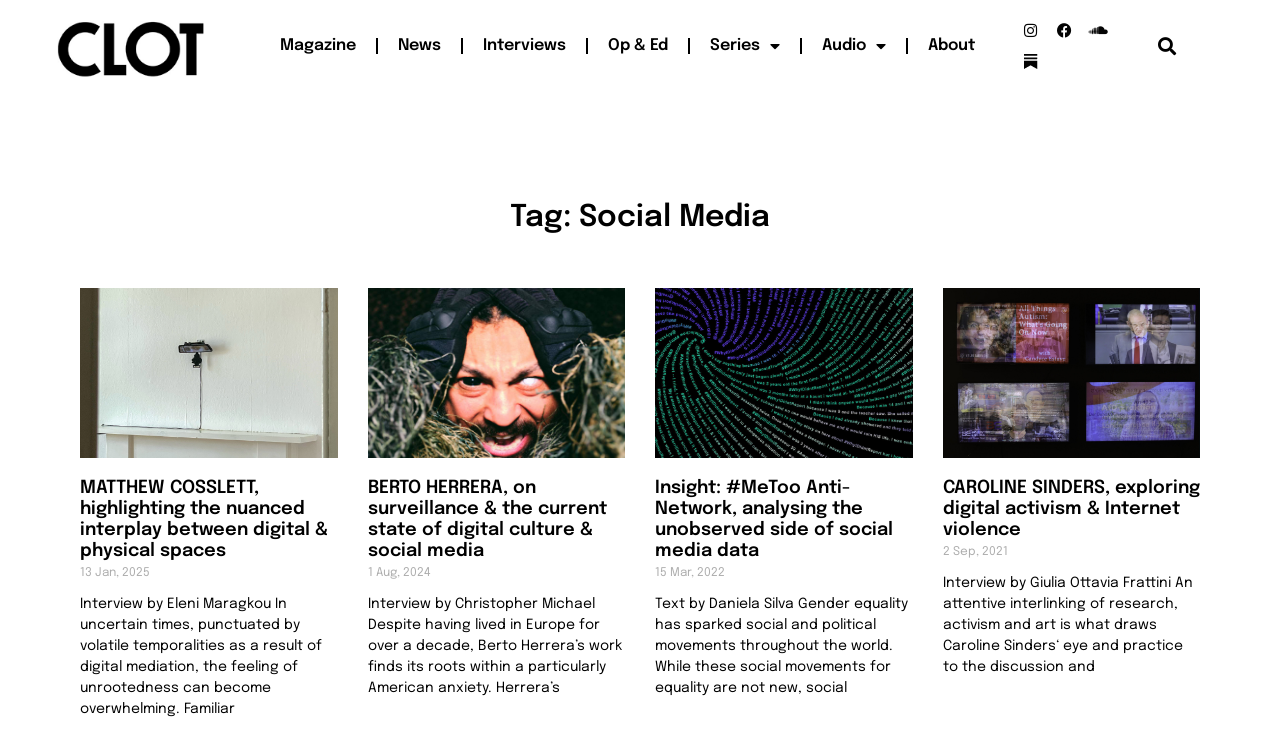

--- FILE ---
content_type: text/html; charset=UTF-8
request_url: https://clotmag.com/tag/social-media
body_size: 14640
content:
<!doctype html>
<html dir="ltr" lang="en-GB" prefix="og: https://ogp.me/ns#">
<head>
	<meta charset="UTF-8">
	<meta name="viewport" content="width=device-width, initial-scale=1">
	<link rel="profile" href="https://gmpg.org/xfn/11">
	<title>Social Media | CLOT Magazine</title>
	<style>img:is([sizes="auto" i], [sizes^="auto," i]) { contain-intrinsic-size: 3000px 1500px }</style>
	
		<!-- All in One SEO 4.9.2 - aioseo.com -->
	<meta name="robots" content="max-image-preview:large" />
	<meta name="google-site-verification" content="e9H7n-AyWhqifBuyIyC9vm8Pcv19O0IbkuiG7b1eGak" />
	<meta name="keywords" content="interview,silvia iacovcich,sound,visual,zimoun,russia,constructivism,contemporary,sculpture,scifi,st petersburg,lee bul,manege,design,fashion,digital,insight,creation" />
	<link rel="canonical" href="https://clotmag.com/tag/social-media" />
	<meta name="generator" content="All in One SEO (AIOSEO) 4.9.2" />
		<script type="application/ld+json" class="aioseo-schema">
			{"@context":"https:\/\/schema.org","@graph":[{"@type":"BreadcrumbList","@id":"https:\/\/clotmag.com\/tag\/social-media#breadcrumblist","itemListElement":[{"@type":"ListItem","@id":"https:\/\/clotmag.com#listItem","position":1,"name":"Home","item":"https:\/\/clotmag.com","nextItem":{"@type":"ListItem","@id":"https:\/\/clotmag.com\/tag\/social-media#listItem","name":"Social Media"}},{"@type":"ListItem","@id":"https:\/\/clotmag.com\/tag\/social-media#listItem","position":2,"name":"Social Media","previousItem":{"@type":"ListItem","@id":"https:\/\/clotmag.com#listItem","name":"Home"}}]},{"@type":"CollectionPage","@id":"https:\/\/clotmag.com\/tag\/social-media#collectionpage","url":"https:\/\/clotmag.com\/tag\/social-media","name":"Social Media | CLOT Magazine","inLanguage":"en-GB","isPartOf":{"@id":"https:\/\/clotmag.com\/#website"},"breadcrumb":{"@id":"https:\/\/clotmag.com\/tag\/social-media#breadcrumblist"}},{"@type":"Organization","@id":"https:\/\/clotmag.com\/#organization","name":"CLOT Magazine","description":"An online publishing platform dedicated to the most experimental art forms","url":"https:\/\/clotmag.com\/","logo":{"@type":"ImageObject","url":"https:\/\/www.clotmag.com\/wp-content\/uploads\/2022\/04\/1.Black_LOGO-CLOT-VIDEO-FINAL-copy.png","@id":"https:\/\/clotmag.com\/tag\/social-media\/#organizationLogo"},"image":{"@id":"https:\/\/clotmag.com\/tag\/social-media\/#organizationLogo"},"sameAs":["https:\/\/twitter.com\/ClotMagazine","https:\/\/www.instagram.com\/clotmagazine","https:\/\/www.youtube.com\/channel\/UCAn9rhMGQSbQcUTVFb_1nCQ","https:\/\/soundcloud.com\/clot-magazine"]},{"@type":"WebSite","@id":"https:\/\/clotmag.com\/#website","url":"https:\/\/clotmag.com\/","name":"CLOT Magazine","description":"An online publishing platform dedicated to the most experimental art forms","inLanguage":"en-GB","publisher":{"@id":"https:\/\/clotmag.com\/#organization"}}]}
		</script>
		<!-- All in One SEO -->

<link rel='dns-prefetch' href='//www.googletagmanager.com' />
<link rel="alternate" type="application/rss+xml" title="CLOT Magazine &raquo; Feed" href="https://clotmag.com/feed" />
<link rel="alternate" type="application/rss+xml" title="CLOT Magazine &raquo; Comments Feed" href="https://clotmag.com/comments/feed" />
<link rel="alternate" type="application/rss+xml" title="CLOT Magazine &raquo; Social Media Tag Feed" href="https://clotmag.com/tag/social-media/feed" />
<script>
window._wpemojiSettings = {"baseUrl":"https:\/\/s.w.org\/images\/core\/emoji\/16.0.1\/72x72\/","ext":".png","svgUrl":"https:\/\/s.w.org\/images\/core\/emoji\/16.0.1\/svg\/","svgExt":".svg","source":{"concatemoji":"https:\/\/clotmag.com\/wp-includes\/js\/wp-emoji-release.min.js?ver=108202bbd06aa5e2719fc9f718cb70c0"}};
/*! This file is auto-generated */
!function(s,n){var o,i,e;function c(e){try{var t={supportTests:e,timestamp:(new Date).valueOf()};sessionStorage.setItem(o,JSON.stringify(t))}catch(e){}}function p(e,t,n){e.clearRect(0,0,e.canvas.width,e.canvas.height),e.fillText(t,0,0);var t=new Uint32Array(e.getImageData(0,0,e.canvas.width,e.canvas.height).data),a=(e.clearRect(0,0,e.canvas.width,e.canvas.height),e.fillText(n,0,0),new Uint32Array(e.getImageData(0,0,e.canvas.width,e.canvas.height).data));return t.every(function(e,t){return e===a[t]})}function u(e,t){e.clearRect(0,0,e.canvas.width,e.canvas.height),e.fillText(t,0,0);for(var n=e.getImageData(16,16,1,1),a=0;a<n.data.length;a++)if(0!==n.data[a])return!1;return!0}function f(e,t,n,a){switch(t){case"flag":return n(e,"\ud83c\udff3\ufe0f\u200d\u26a7\ufe0f","\ud83c\udff3\ufe0f\u200b\u26a7\ufe0f")?!1:!n(e,"\ud83c\udde8\ud83c\uddf6","\ud83c\udde8\u200b\ud83c\uddf6")&&!n(e,"\ud83c\udff4\udb40\udc67\udb40\udc62\udb40\udc65\udb40\udc6e\udb40\udc67\udb40\udc7f","\ud83c\udff4\u200b\udb40\udc67\u200b\udb40\udc62\u200b\udb40\udc65\u200b\udb40\udc6e\u200b\udb40\udc67\u200b\udb40\udc7f");case"emoji":return!a(e,"\ud83e\udedf")}return!1}function g(e,t,n,a){var r="undefined"!=typeof WorkerGlobalScope&&self instanceof WorkerGlobalScope?new OffscreenCanvas(300,150):s.createElement("canvas"),o=r.getContext("2d",{willReadFrequently:!0}),i=(o.textBaseline="top",o.font="600 32px Arial",{});return e.forEach(function(e){i[e]=t(o,e,n,a)}),i}function t(e){var t=s.createElement("script");t.src=e,t.defer=!0,s.head.appendChild(t)}"undefined"!=typeof Promise&&(o="wpEmojiSettingsSupports",i=["flag","emoji"],n.supports={everything:!0,everythingExceptFlag:!0},e=new Promise(function(e){s.addEventListener("DOMContentLoaded",e,{once:!0})}),new Promise(function(t){var n=function(){try{var e=JSON.parse(sessionStorage.getItem(o));if("object"==typeof e&&"number"==typeof e.timestamp&&(new Date).valueOf()<e.timestamp+604800&&"object"==typeof e.supportTests)return e.supportTests}catch(e){}return null}();if(!n){if("undefined"!=typeof Worker&&"undefined"!=typeof OffscreenCanvas&&"undefined"!=typeof URL&&URL.createObjectURL&&"undefined"!=typeof Blob)try{var e="postMessage("+g.toString()+"("+[JSON.stringify(i),f.toString(),p.toString(),u.toString()].join(",")+"));",a=new Blob([e],{type:"text/javascript"}),r=new Worker(URL.createObjectURL(a),{name:"wpTestEmojiSupports"});return void(r.onmessage=function(e){c(n=e.data),r.terminate(),t(n)})}catch(e){}c(n=g(i,f,p,u))}t(n)}).then(function(e){for(var t in e)n.supports[t]=e[t],n.supports.everything=n.supports.everything&&n.supports[t],"flag"!==t&&(n.supports.everythingExceptFlag=n.supports.everythingExceptFlag&&n.supports[t]);n.supports.everythingExceptFlag=n.supports.everythingExceptFlag&&!n.supports.flag,n.DOMReady=!1,n.readyCallback=function(){n.DOMReady=!0}}).then(function(){return e}).then(function(){var e;n.supports.everything||(n.readyCallback(),(e=n.source||{}).concatemoji?t(e.concatemoji):e.wpemoji&&e.twemoji&&(t(e.twemoji),t(e.wpemoji)))}))}((window,document),window._wpemojiSettings);
</script>
<style id='wp-emoji-styles-inline-css'>

	img.wp-smiley, img.emoji {
		display: inline !important;
		border: none !important;
		box-shadow: none !important;
		height: 1em !important;
		width: 1em !important;
		margin: 0 0.07em !important;
		vertical-align: -0.1em !important;
		background: none !important;
		padding: 0 !important;
	}
</style>
<link rel='stylesheet' id='wp-block-library-css' href='https://clotmag.com/wp-includes/css/dist/block-library/style.min.css?ver=108202bbd06aa5e2719fc9f718cb70c0' media='all' />
<link rel='stylesheet' id='aioseo/css/src/vue/standalone/blocks/table-of-contents/global.scss-css' href='https://clotmag.com/wp-content/plugins/all-in-one-seo-pack/dist/Lite/assets/css/table-of-contents/global.e90f6d47.css?ver=4.9.2' media='all' />
<style id='global-styles-inline-css'>
:root{--wp--preset--aspect-ratio--square: 1;--wp--preset--aspect-ratio--4-3: 4/3;--wp--preset--aspect-ratio--3-4: 3/4;--wp--preset--aspect-ratio--3-2: 3/2;--wp--preset--aspect-ratio--2-3: 2/3;--wp--preset--aspect-ratio--16-9: 16/9;--wp--preset--aspect-ratio--9-16: 9/16;--wp--preset--color--black: #000000;--wp--preset--color--cyan-bluish-gray: #abb8c3;--wp--preset--color--white: #ffffff;--wp--preset--color--pale-pink: #f78da7;--wp--preset--color--vivid-red: #cf2e2e;--wp--preset--color--luminous-vivid-orange: #ff6900;--wp--preset--color--luminous-vivid-amber: #fcb900;--wp--preset--color--light-green-cyan: #7bdcb5;--wp--preset--color--vivid-green-cyan: #00d084;--wp--preset--color--pale-cyan-blue: #8ed1fc;--wp--preset--color--vivid-cyan-blue: #0693e3;--wp--preset--color--vivid-purple: #9b51e0;--wp--preset--gradient--vivid-cyan-blue-to-vivid-purple: linear-gradient(135deg,rgba(6,147,227,1) 0%,rgb(155,81,224) 100%);--wp--preset--gradient--light-green-cyan-to-vivid-green-cyan: linear-gradient(135deg,rgb(122,220,180) 0%,rgb(0,208,130) 100%);--wp--preset--gradient--luminous-vivid-amber-to-luminous-vivid-orange: linear-gradient(135deg,rgba(252,185,0,1) 0%,rgba(255,105,0,1) 100%);--wp--preset--gradient--luminous-vivid-orange-to-vivid-red: linear-gradient(135deg,rgba(255,105,0,1) 0%,rgb(207,46,46) 100%);--wp--preset--gradient--very-light-gray-to-cyan-bluish-gray: linear-gradient(135deg,rgb(238,238,238) 0%,rgb(169,184,195) 100%);--wp--preset--gradient--cool-to-warm-spectrum: linear-gradient(135deg,rgb(74,234,220) 0%,rgb(151,120,209) 20%,rgb(207,42,186) 40%,rgb(238,44,130) 60%,rgb(251,105,98) 80%,rgb(254,248,76) 100%);--wp--preset--gradient--blush-light-purple: linear-gradient(135deg,rgb(255,206,236) 0%,rgb(152,150,240) 100%);--wp--preset--gradient--blush-bordeaux: linear-gradient(135deg,rgb(254,205,165) 0%,rgb(254,45,45) 50%,rgb(107,0,62) 100%);--wp--preset--gradient--luminous-dusk: linear-gradient(135deg,rgb(255,203,112) 0%,rgb(199,81,192) 50%,rgb(65,88,208) 100%);--wp--preset--gradient--pale-ocean: linear-gradient(135deg,rgb(255,245,203) 0%,rgb(182,227,212) 50%,rgb(51,167,181) 100%);--wp--preset--gradient--electric-grass: linear-gradient(135deg,rgb(202,248,128) 0%,rgb(113,206,126) 100%);--wp--preset--gradient--midnight: linear-gradient(135deg,rgb(2,3,129) 0%,rgb(40,116,252) 100%);--wp--preset--font-size--small: 13px;--wp--preset--font-size--medium: 20px;--wp--preset--font-size--large: 36px;--wp--preset--font-size--x-large: 42px;--wp--preset--spacing--20: 0.44rem;--wp--preset--spacing--30: 0.67rem;--wp--preset--spacing--40: 1rem;--wp--preset--spacing--50: 1.5rem;--wp--preset--spacing--60: 2.25rem;--wp--preset--spacing--70: 3.38rem;--wp--preset--spacing--80: 5.06rem;--wp--preset--shadow--natural: 6px 6px 9px rgba(0, 0, 0, 0.2);--wp--preset--shadow--deep: 12px 12px 50px rgba(0, 0, 0, 0.4);--wp--preset--shadow--sharp: 6px 6px 0px rgba(0, 0, 0, 0.2);--wp--preset--shadow--outlined: 6px 6px 0px -3px rgba(255, 255, 255, 1), 6px 6px rgba(0, 0, 0, 1);--wp--preset--shadow--crisp: 6px 6px 0px rgba(0, 0, 0, 1);}:root { --wp--style--global--content-size: 800px;--wp--style--global--wide-size: 1200px; }:where(body) { margin: 0; }.wp-site-blocks > .alignleft { float: left; margin-right: 2em; }.wp-site-blocks > .alignright { float: right; margin-left: 2em; }.wp-site-blocks > .aligncenter { justify-content: center; margin-left: auto; margin-right: auto; }:where(.wp-site-blocks) > * { margin-block-start: 24px; margin-block-end: 0; }:where(.wp-site-blocks) > :first-child { margin-block-start: 0; }:where(.wp-site-blocks) > :last-child { margin-block-end: 0; }:root { --wp--style--block-gap: 24px; }:root :where(.is-layout-flow) > :first-child{margin-block-start: 0;}:root :where(.is-layout-flow) > :last-child{margin-block-end: 0;}:root :where(.is-layout-flow) > *{margin-block-start: 24px;margin-block-end: 0;}:root :where(.is-layout-constrained) > :first-child{margin-block-start: 0;}:root :where(.is-layout-constrained) > :last-child{margin-block-end: 0;}:root :where(.is-layout-constrained) > *{margin-block-start: 24px;margin-block-end: 0;}:root :where(.is-layout-flex){gap: 24px;}:root :where(.is-layout-grid){gap: 24px;}.is-layout-flow > .alignleft{float: left;margin-inline-start: 0;margin-inline-end: 2em;}.is-layout-flow > .alignright{float: right;margin-inline-start: 2em;margin-inline-end: 0;}.is-layout-flow > .aligncenter{margin-left: auto !important;margin-right: auto !important;}.is-layout-constrained > .alignleft{float: left;margin-inline-start: 0;margin-inline-end: 2em;}.is-layout-constrained > .alignright{float: right;margin-inline-start: 2em;margin-inline-end: 0;}.is-layout-constrained > .aligncenter{margin-left: auto !important;margin-right: auto !important;}.is-layout-constrained > :where(:not(.alignleft):not(.alignright):not(.alignfull)){max-width: var(--wp--style--global--content-size);margin-left: auto !important;margin-right: auto !important;}.is-layout-constrained > .alignwide{max-width: var(--wp--style--global--wide-size);}body .is-layout-flex{display: flex;}.is-layout-flex{flex-wrap: wrap;align-items: center;}.is-layout-flex > :is(*, div){margin: 0;}body .is-layout-grid{display: grid;}.is-layout-grid > :is(*, div){margin: 0;}body{padding-top: 0px;padding-right: 0px;padding-bottom: 0px;padding-left: 0px;}a:where(:not(.wp-element-button)){text-decoration: underline;}:root :where(.wp-element-button, .wp-block-button__link){background-color: #32373c;border-width: 0;color: #fff;font-family: inherit;font-size: inherit;line-height: inherit;padding: calc(0.667em + 2px) calc(1.333em + 2px);text-decoration: none;}.has-black-color{color: var(--wp--preset--color--black) !important;}.has-cyan-bluish-gray-color{color: var(--wp--preset--color--cyan-bluish-gray) !important;}.has-white-color{color: var(--wp--preset--color--white) !important;}.has-pale-pink-color{color: var(--wp--preset--color--pale-pink) !important;}.has-vivid-red-color{color: var(--wp--preset--color--vivid-red) !important;}.has-luminous-vivid-orange-color{color: var(--wp--preset--color--luminous-vivid-orange) !important;}.has-luminous-vivid-amber-color{color: var(--wp--preset--color--luminous-vivid-amber) !important;}.has-light-green-cyan-color{color: var(--wp--preset--color--light-green-cyan) !important;}.has-vivid-green-cyan-color{color: var(--wp--preset--color--vivid-green-cyan) !important;}.has-pale-cyan-blue-color{color: var(--wp--preset--color--pale-cyan-blue) !important;}.has-vivid-cyan-blue-color{color: var(--wp--preset--color--vivid-cyan-blue) !important;}.has-vivid-purple-color{color: var(--wp--preset--color--vivid-purple) !important;}.has-black-background-color{background-color: var(--wp--preset--color--black) !important;}.has-cyan-bluish-gray-background-color{background-color: var(--wp--preset--color--cyan-bluish-gray) !important;}.has-white-background-color{background-color: var(--wp--preset--color--white) !important;}.has-pale-pink-background-color{background-color: var(--wp--preset--color--pale-pink) !important;}.has-vivid-red-background-color{background-color: var(--wp--preset--color--vivid-red) !important;}.has-luminous-vivid-orange-background-color{background-color: var(--wp--preset--color--luminous-vivid-orange) !important;}.has-luminous-vivid-amber-background-color{background-color: var(--wp--preset--color--luminous-vivid-amber) !important;}.has-light-green-cyan-background-color{background-color: var(--wp--preset--color--light-green-cyan) !important;}.has-vivid-green-cyan-background-color{background-color: var(--wp--preset--color--vivid-green-cyan) !important;}.has-pale-cyan-blue-background-color{background-color: var(--wp--preset--color--pale-cyan-blue) !important;}.has-vivid-cyan-blue-background-color{background-color: var(--wp--preset--color--vivid-cyan-blue) !important;}.has-vivid-purple-background-color{background-color: var(--wp--preset--color--vivid-purple) !important;}.has-black-border-color{border-color: var(--wp--preset--color--black) !important;}.has-cyan-bluish-gray-border-color{border-color: var(--wp--preset--color--cyan-bluish-gray) !important;}.has-white-border-color{border-color: var(--wp--preset--color--white) !important;}.has-pale-pink-border-color{border-color: var(--wp--preset--color--pale-pink) !important;}.has-vivid-red-border-color{border-color: var(--wp--preset--color--vivid-red) !important;}.has-luminous-vivid-orange-border-color{border-color: var(--wp--preset--color--luminous-vivid-orange) !important;}.has-luminous-vivid-amber-border-color{border-color: var(--wp--preset--color--luminous-vivid-amber) !important;}.has-light-green-cyan-border-color{border-color: var(--wp--preset--color--light-green-cyan) !important;}.has-vivid-green-cyan-border-color{border-color: var(--wp--preset--color--vivid-green-cyan) !important;}.has-pale-cyan-blue-border-color{border-color: var(--wp--preset--color--pale-cyan-blue) !important;}.has-vivid-cyan-blue-border-color{border-color: var(--wp--preset--color--vivid-cyan-blue) !important;}.has-vivid-purple-border-color{border-color: var(--wp--preset--color--vivid-purple) !important;}.has-vivid-cyan-blue-to-vivid-purple-gradient-background{background: var(--wp--preset--gradient--vivid-cyan-blue-to-vivid-purple) !important;}.has-light-green-cyan-to-vivid-green-cyan-gradient-background{background: var(--wp--preset--gradient--light-green-cyan-to-vivid-green-cyan) !important;}.has-luminous-vivid-amber-to-luminous-vivid-orange-gradient-background{background: var(--wp--preset--gradient--luminous-vivid-amber-to-luminous-vivid-orange) !important;}.has-luminous-vivid-orange-to-vivid-red-gradient-background{background: var(--wp--preset--gradient--luminous-vivid-orange-to-vivid-red) !important;}.has-very-light-gray-to-cyan-bluish-gray-gradient-background{background: var(--wp--preset--gradient--very-light-gray-to-cyan-bluish-gray) !important;}.has-cool-to-warm-spectrum-gradient-background{background: var(--wp--preset--gradient--cool-to-warm-spectrum) !important;}.has-blush-light-purple-gradient-background{background: var(--wp--preset--gradient--blush-light-purple) !important;}.has-blush-bordeaux-gradient-background{background: var(--wp--preset--gradient--blush-bordeaux) !important;}.has-luminous-dusk-gradient-background{background: var(--wp--preset--gradient--luminous-dusk) !important;}.has-pale-ocean-gradient-background{background: var(--wp--preset--gradient--pale-ocean) !important;}.has-electric-grass-gradient-background{background: var(--wp--preset--gradient--electric-grass) !important;}.has-midnight-gradient-background{background: var(--wp--preset--gradient--midnight) !important;}.has-small-font-size{font-size: var(--wp--preset--font-size--small) !important;}.has-medium-font-size{font-size: var(--wp--preset--font-size--medium) !important;}.has-large-font-size{font-size: var(--wp--preset--font-size--large) !important;}.has-x-large-font-size{font-size: var(--wp--preset--font-size--x-large) !important;}
:root :where(.wp-block-pullquote){font-size: 1.5em;line-height: 1.6;}
</style>
<link rel='stylesheet' id='pdp/front.css-css' href='https://clotmag.com/wp-content/plugins/post-draft-preview/dist/styles/front.css' media='all' />
<link rel='stylesheet' id='hello-elementor-css' href='https://clotmag.com/wp-content/themes/hello-elementor/assets/css/reset.css?ver=3.4.5' media='all' />
<link rel='stylesheet' id='hello-elementor-theme-style-css' href='https://clotmag.com/wp-content/themes/hello-elementor/assets/css/theme.css?ver=3.4.5' media='all' />
<link rel='stylesheet' id='hello-elementor-header-footer-css' href='https://clotmag.com/wp-content/themes/hello-elementor/assets/css/header-footer.css?ver=3.4.5' media='all' />
<link rel='stylesheet' id='elementor-frontend-css' href='https://clotmag.com/wp-content/plugins/elementor/assets/css/frontend.min.css?ver=3.33.6' media='all' />
<link rel='stylesheet' id='elementor-post-31608-css' href='https://clotmag.com/wp-content/uploads/elementor/css/post-31608.css?ver=1766080207' media='all' />
<link rel='stylesheet' id='widget-image-css' href='https://clotmag.com/wp-content/plugins/elementor/assets/css/widget-image.min.css?ver=3.33.6' media='all' />
<link rel='stylesheet' id='widget-nav-menu-css' href='https://clotmag.com/wp-content/plugins/elementor-pro/assets/css/widget-nav-menu.min.css?ver=3.33.1' media='all' />
<link rel='stylesheet' id='widget-social-icons-css' href='https://clotmag.com/wp-content/plugins/elementor/assets/css/widget-social-icons.min.css?ver=3.33.6' media='all' />
<link rel='stylesheet' id='e-apple-webkit-css' href='https://clotmag.com/wp-content/plugins/elementor/assets/css/conditionals/apple-webkit.min.css?ver=3.33.6' media='all' />
<link rel='stylesheet' id='widget-search-form-css' href='https://clotmag.com/wp-content/plugins/elementor-pro/assets/css/widget-search-form.min.css?ver=3.33.1' media='all' />
<link rel='stylesheet' id='elementor-icons-shared-0-css' href='https://clotmag.com/wp-content/plugins/elementor/assets/lib/font-awesome/css/fontawesome.min.css?ver=5.15.3' media='all' />
<link rel='stylesheet' id='elementor-icons-fa-solid-css' href='https://clotmag.com/wp-content/plugins/elementor/assets/lib/font-awesome/css/solid.min.css?ver=5.15.3' media='all' />
<link rel='stylesheet' id='e-sticky-css' href='https://clotmag.com/wp-content/plugins/elementor-pro/assets/css/modules/sticky.min.css?ver=3.33.1' media='all' />
<link rel='stylesheet' id='widget-heading-css' href='https://clotmag.com/wp-content/plugins/elementor/assets/css/widget-heading.min.css?ver=3.33.6' media='all' />
<link rel='stylesheet' id='widget-posts-css' href='https://clotmag.com/wp-content/plugins/elementor-pro/assets/css/widget-posts.min.css?ver=3.33.1' media='all' />
<link rel='stylesheet' id='elementor-icons-css' href='https://clotmag.com/wp-content/plugins/elementor/assets/lib/eicons/css/elementor-icons.min.css?ver=5.44.0' media='all' />
<link rel='stylesheet' id='font-awesome-5-all-css' href='https://clotmag.com/wp-content/plugins/elementor/assets/lib/font-awesome/css/all.min.css?ver=3.33.6' media='all' />
<link rel='stylesheet' id='font-awesome-4-shim-css' href='https://clotmag.com/wp-content/plugins/elementor/assets/lib/font-awesome/css/v4-shims.min.css?ver=3.33.6' media='all' />
<link rel='stylesheet' id='elementor-post-31660-css' href='https://clotmag.com/wp-content/uploads/elementor/css/post-31660.css?ver=1766080207' media='all' />
<link rel='stylesheet' id='elementor-post-31728-css' href='https://clotmag.com/wp-content/uploads/elementor/css/post-31728.css?ver=1767364216' media='all' />
<link rel='stylesheet' id='elementor-post-31760-css' href='https://clotmag.com/wp-content/uploads/elementor/css/post-31760.css?ver=1766080243' media='all' />
<link rel='stylesheet' id='elementor-gf-local-epilogue-css' href='https://clotmag.com/wp-content/uploads/elementor/google-fonts/css/epilogue.css?ver=1743759917' media='all' />
<link rel='stylesheet' id='elementor-gf-local-roboto-css' href='https://clotmag.com/wp-content/uploads/elementor/google-fonts/css/roboto.css?ver=1743759938' media='all' />
<link rel='stylesheet' id='elementor-icons-fa-brands-css' href='https://clotmag.com/wp-content/plugins/elementor/assets/lib/font-awesome/css/brands.min.css?ver=5.15.3' media='all' />
<script src="https://clotmag.com/wp-includes/js/jquery/jquery.min.js?ver=3.7.1" id="jquery-core-js"></script>
<script src="https://clotmag.com/wp-includes/js/jquery/jquery-migrate.min.js?ver=3.4.1" id="jquery-migrate-js"></script>
<script src="https://clotmag.com/wp-content/plugins/elementor/assets/lib/font-awesome/js/v4-shims.min.js?ver=3.33.6" id="font-awesome-4-shim-js"></script>

<!-- Google tag (gtag.js) snippet added by Site Kit -->
<!-- Google Analytics snippet added by Site Kit -->
<script src="https://www.googletagmanager.com/gtag/js?id=GT-WF64QKQ" id="google_gtagjs-js" async></script>
<script id="google_gtagjs-js-after">
window.dataLayer = window.dataLayer || [];function gtag(){dataLayer.push(arguments);}
gtag("set","linker",{"domains":["clotmag.com"]});
gtag("js", new Date());
gtag("set", "developer_id.dZTNiMT", true);
gtag("config", "GT-WF64QKQ");
</script>
<link rel="https://api.w.org/" href="https://clotmag.com/wp-json/" /><link rel="alternate" title="JSON" type="application/json" href="https://clotmag.com/wp-json/wp/v2/tags/546" /><link rel="EditURI" type="application/rsd+xml" title="RSD" href="https://clotmag.com/xmlrpc.php?rsd" />

<meta name="generator" content="Site Kit by Google 1.168.0" />
<!-- Google AdSense meta tags added by Site Kit -->
<meta name="google-adsense-platform-account" content="ca-host-pub-2644536267352236">
<meta name="google-adsense-platform-domain" content="sitekit.withgoogle.com">
<!-- End Google AdSense meta tags added by Site Kit -->
<meta name="generator" content="Elementor 3.33.6; features: additional_custom_breakpoints; settings: css_print_method-external, google_font-enabled, font_display-swap">
			<style>
				.e-con.e-parent:nth-of-type(n+4):not(.e-lazyloaded):not(.e-no-lazyload),
				.e-con.e-parent:nth-of-type(n+4):not(.e-lazyloaded):not(.e-no-lazyload) * {
					background-image: none !important;
				}
				@media screen and (max-height: 1024px) {
					.e-con.e-parent:nth-of-type(n+3):not(.e-lazyloaded):not(.e-no-lazyload),
					.e-con.e-parent:nth-of-type(n+3):not(.e-lazyloaded):not(.e-no-lazyload) * {
						background-image: none !important;
					}
				}
				@media screen and (max-height: 640px) {
					.e-con.e-parent:nth-of-type(n+2):not(.e-lazyloaded):not(.e-no-lazyload),
					.e-con.e-parent:nth-of-type(n+2):not(.e-lazyloaded):not(.e-no-lazyload) * {
						background-image: none !important;
					}
				}
			</style>
			<link rel="icon" href="https://clotmag.com/wp-content/uploads/2022/04/cropped-1.Black_LOGO-CLOT-VIDEO-FINAL-copy-32x32.png" sizes="32x32" />
<link rel="icon" href="https://clotmag.com/wp-content/uploads/2022/04/cropped-1.Black_LOGO-CLOT-VIDEO-FINAL-copy-192x192.png" sizes="192x192" />
<link rel="apple-touch-icon" href="https://clotmag.com/wp-content/uploads/2022/04/cropped-1.Black_LOGO-CLOT-VIDEO-FINAL-copy-180x180.png" />
<meta name="msapplication-TileImage" content="https://clotmag.com/wp-content/uploads/2022/04/cropped-1.Black_LOGO-CLOT-VIDEO-FINAL-copy-270x270.png" />
		<style id="wp-custom-css">
			a {
   
    text-decoration: underline;
    color: #000000;
}

figcaption {
    font-size: 12px;
    color: #333;
    line-height: 1.4;
    font-style: italic;
    font-weight: 400;
}

/*quitar espacio de las fechas*/
.elementor-posts .elementor-post__meta-data {
    margin-top: 4px; 
}
.elementor-posts .elementor-post__card .elementor-post__meta-data {
    padding: 0px 30px !important;
    margin-bottom: 0;
    border-top: 1px solid #eaeaea;
}
/*quitar espacio de abajo del titulo */
.elementor-posts .elementor-post__card .elementor-post__title {
    margin-bottom: 0px !important;
}
/*cambiar la s fotos dentro de la galeria */
.elementor-posts-container.elementor-has-item-ratio .elementor-post__thumbnail img {
    height: 100% !important;   
}		</style>
		</head>
<body class="archive tag tag-social-media tag-546 wp-custom-logo wp-embed-responsive wp-theme-hello-elementor hello-elementor-default elementor-page-31760 elementor-default elementor-template-full-width elementor-kit-31608">


<a class="skip-link screen-reader-text" href="#content">Skip to content</a>

		<header data-elementor-type="header" data-elementor-id="31660" class="elementor elementor-31660 elementor-location-header" data-elementor-post-type="elementor_library">
					<section class="elementor-section elementor-top-section elementor-element elementor-element-38b6ff1 elementor-section-boxed elementor-section-height-default elementor-section-height-default" data-id="38b6ff1" data-element_type="section" data-settings="{&quot;background_background&quot;:&quot;classic&quot;,&quot;sticky&quot;:&quot;top&quot;,&quot;sticky_on&quot;:[&quot;desktop&quot;,&quot;tablet&quot;,&quot;mobile&quot;],&quot;sticky_offset&quot;:0,&quot;sticky_effects_offset&quot;:0,&quot;sticky_anchor_link_offset&quot;:0}">
						<div class="elementor-container elementor-column-gap-default">
					<div class="elementor-column elementor-col-20 elementor-top-column elementor-element elementor-element-ace3c23" data-id="ace3c23" data-element_type="column">
			<div class="elementor-widget-wrap elementor-element-populated">
						<div class="elementor-element elementor-element-dbcbdd4 elementor-widget elementor-widget-theme-site-logo elementor-widget-image" data-id="dbcbdd4" data-element_type="widget" data-widget_type="theme-site-logo.default">
				<div class="elementor-widget-container">
											<a href="https://clotmag.com">
			<img width="200" height="82" src="https://clotmag.com/wp-content/uploads/2018/01/logo-CLOT-large-header-200x82.png" class="attachment-full size-full wp-image-12073" alt="CLOT Mag header Logo" />				</a>
											</div>
				</div>
					</div>
		</div>
				<div class="elementor-column elementor-col-20 elementor-top-column elementor-element elementor-element-945418a" data-id="945418a" data-element_type="column">
			<div class="elementor-widget-wrap elementor-element-populated">
						<div class="elementor-element elementor-element-79a0079 elementor-nav-menu__align-end elementor-nav-menu--stretch elementor-nav-menu__text-align-center elementor-nav-menu--dropdown-tablet elementor-nav-menu--toggle elementor-nav-menu--burger elementor-widget elementor-widget-nav-menu" data-id="79a0079" data-element_type="widget" data-settings="{&quot;full_width&quot;:&quot;stretch&quot;,&quot;layout&quot;:&quot;horizontal&quot;,&quot;submenu_icon&quot;:{&quot;value&quot;:&quot;&lt;i class=\&quot;fas fa-caret-down\&quot; aria-hidden=\&quot;true\&quot;&gt;&lt;\/i&gt;&quot;,&quot;library&quot;:&quot;fa-solid&quot;},&quot;toggle&quot;:&quot;burger&quot;}" data-widget_type="nav-menu.default">
				<div class="elementor-widget-container">
								<nav aria-label="Menu" class="elementor-nav-menu--main elementor-nav-menu__container elementor-nav-menu--layout-horizontal e--pointer-underline e--animation-fade">
				<ul id="menu-1-79a0079" class="elementor-nav-menu"><li class="menu-item menu-item-type-custom menu-item-object-custom menu-item-home menu-item-33647"><a href="https://clotmag.com" class="elementor-item">Magazine</a></li>
<li class="menu-item menu-item-type-post_type menu-item-object-page menu-item-31917"><a href="https://clotmag.com/news" class="elementor-item">News</a></li>
<li class="menu-item menu-item-type-post_type menu-item-object-page menu-item-12990"><a href="https://clotmag.com/interviews" class="elementor-item">Interviews</a></li>
<li class="menu-item menu-item-type-post_type menu-item-object-page menu-item-12987"><a href="https://clotmag.com/op-ed" class="elementor-item">Op &#038; Ed</a></li>
<li class="menu-item menu-item-type-post_type menu-item-object-page menu-item-has-children menu-item-12989"><a href="https://clotmag.com/series" class="elementor-item">Series</a>
<ul class="sub-menu elementor-nav-menu--dropdown">
	<li class="menu-item menu-item-type-post_type menu-item-object-page menu-item-13004"><a href="https://clotmag.com/series/sonar" class="elementor-sub-item">SÓNAR</a></li>
	<li class="menu-item menu-item-type-post_type menu-item-object-page menu-item-27978"><a href="https://clotmag.com/series/art-laboratory-berlin" class="elementor-sub-item">Art Laboratory Berlin</a></li>
	<li class="menu-item menu-item-type-post_type menu-item-object-page menu-item-13003"><a href="https://clotmag.com/series/unsound" class="elementor-sub-item">UNSOUND</a></li>
	<li class="menu-item menu-item-type-post_type menu-item-object-page menu-item-44844"><a href="https://clotmag.com/series/mutek" class="elementor-sub-item">MUTEK</a></li>
	<li class="menu-item menu-item-type-post_type menu-item-object-page menu-item-13005"><a href="https://clotmag.com/series/ctm-transmediale" class="elementor-sub-item">CTM/transmediale</a></li>
	<li class="menu-item menu-item-type-post_type menu-item-object-page menu-item-27979"><a href="https://clotmag.com/series/fulcrum-arts" class="elementor-sub-item">Fulcrum Arts</a></li>
</ul>
</li>
<li class="menu-item menu-item-type-post_type menu-item-object-page menu-item-has-children menu-item-12988"><a href="https://clotmag.com/audio" class="elementor-item">Audio</a>
<ul class="sub-menu elementor-nav-menu--dropdown">
	<li class="menu-item menu-item-type-post_type menu-item-object-page menu-item-17177"><a href="https://clotmag.com/audio/the-clotmix-series" class="elementor-sub-item">The CLOTmix</a></li>
	<li class="menu-item menu-item-type-post_type menu-item-object-page menu-item-13002"><a href="https://clotmag.com/audio/the-clotcast-series" class="elementor-sub-item">The CLOTcast</a></li>
</ul>
</li>
<li class="menu-item menu-item-type-post_type menu-item-object-page menu-item-4004"><a href="https://clotmag.com/about" class="elementor-item">About</a></li>
</ul>			</nav>
					<div class="elementor-menu-toggle" role="button" tabindex="0" aria-label="Menu Toggle" aria-expanded="false">
			<i aria-hidden="true" role="presentation" class="elementor-menu-toggle__icon--open eicon-menu-bar"></i><i aria-hidden="true" role="presentation" class="elementor-menu-toggle__icon--close eicon-close"></i>		</div>
					<nav class="elementor-nav-menu--dropdown elementor-nav-menu__container" aria-hidden="true">
				<ul id="menu-2-79a0079" class="elementor-nav-menu"><li class="menu-item menu-item-type-custom menu-item-object-custom menu-item-home menu-item-33647"><a href="https://clotmag.com" class="elementor-item" tabindex="-1">Magazine</a></li>
<li class="menu-item menu-item-type-post_type menu-item-object-page menu-item-31917"><a href="https://clotmag.com/news" class="elementor-item" tabindex="-1">News</a></li>
<li class="menu-item menu-item-type-post_type menu-item-object-page menu-item-12990"><a href="https://clotmag.com/interviews" class="elementor-item" tabindex="-1">Interviews</a></li>
<li class="menu-item menu-item-type-post_type menu-item-object-page menu-item-12987"><a href="https://clotmag.com/op-ed" class="elementor-item" tabindex="-1">Op &#038; Ed</a></li>
<li class="menu-item menu-item-type-post_type menu-item-object-page menu-item-has-children menu-item-12989"><a href="https://clotmag.com/series" class="elementor-item" tabindex="-1">Series</a>
<ul class="sub-menu elementor-nav-menu--dropdown">
	<li class="menu-item menu-item-type-post_type menu-item-object-page menu-item-13004"><a href="https://clotmag.com/series/sonar" class="elementor-sub-item" tabindex="-1">SÓNAR</a></li>
	<li class="menu-item menu-item-type-post_type menu-item-object-page menu-item-27978"><a href="https://clotmag.com/series/art-laboratory-berlin" class="elementor-sub-item" tabindex="-1">Art Laboratory Berlin</a></li>
	<li class="menu-item menu-item-type-post_type menu-item-object-page menu-item-13003"><a href="https://clotmag.com/series/unsound" class="elementor-sub-item" tabindex="-1">UNSOUND</a></li>
	<li class="menu-item menu-item-type-post_type menu-item-object-page menu-item-44844"><a href="https://clotmag.com/series/mutek" class="elementor-sub-item" tabindex="-1">MUTEK</a></li>
	<li class="menu-item menu-item-type-post_type menu-item-object-page menu-item-13005"><a href="https://clotmag.com/series/ctm-transmediale" class="elementor-sub-item" tabindex="-1">CTM/transmediale</a></li>
	<li class="menu-item menu-item-type-post_type menu-item-object-page menu-item-27979"><a href="https://clotmag.com/series/fulcrum-arts" class="elementor-sub-item" tabindex="-1">Fulcrum Arts</a></li>
</ul>
</li>
<li class="menu-item menu-item-type-post_type menu-item-object-page menu-item-has-children menu-item-12988"><a href="https://clotmag.com/audio" class="elementor-item" tabindex="-1">Audio</a>
<ul class="sub-menu elementor-nav-menu--dropdown">
	<li class="menu-item menu-item-type-post_type menu-item-object-page menu-item-17177"><a href="https://clotmag.com/audio/the-clotmix-series" class="elementor-sub-item" tabindex="-1">The CLOTmix</a></li>
	<li class="menu-item menu-item-type-post_type menu-item-object-page menu-item-13002"><a href="https://clotmag.com/audio/the-clotcast-series" class="elementor-sub-item" tabindex="-1">The CLOTcast</a></li>
</ul>
</li>
<li class="menu-item menu-item-type-post_type menu-item-object-page menu-item-4004"><a href="https://clotmag.com/about" class="elementor-item" tabindex="-1">About</a></li>
</ul>			</nav>
						</div>
				</div>
					</div>
		</div>
				<div class="elementor-column elementor-col-20 elementor-top-column elementor-element elementor-element-1480b24 elementor-hidden-mobile" data-id="1480b24" data-element_type="column">
			<div class="elementor-widget-wrap elementor-element-populated">
						<div class="elementor-element elementor-element-23193f7 e-grid-align-left e-grid-align-mobile-right elementor-hidden-mobile e-grid-align-tablet-right elementor-widget-tablet__width-initial elementor-shape-rounded elementor-grid-0 elementor-widget elementor-widget-social-icons" data-id="23193f7" data-element_type="widget" data-widget_type="social-icons.default">
				<div class="elementor-widget-container">
							<div class="elementor-social-icons-wrapper elementor-grid" role="list">
							<span class="elementor-grid-item" role="listitem">
					<a class="elementor-icon elementor-social-icon elementor-social-icon-instagram elementor-repeater-item-a17d5b4" href="http://instagram.com/clotmagazine" target="_blank">
						<span class="elementor-screen-only">Instagram</span>
						<i aria-hidden="true" class="fab fa-instagram"></i>					</a>
				</span>
							<span class="elementor-grid-item" role="listitem">
					<a class="elementor-icon elementor-social-icon elementor-social-icon-facebook elementor-repeater-item-05eed4f" href="http://www.facebook.com/clotmagazine" target="_blank">
						<span class="elementor-screen-only">Facebook</span>
						<i aria-hidden="true" class="fab fa-facebook"></i>					</a>
				</span>
							<span class="elementor-grid-item" role="listitem">
					<a class="elementor-icon elementor-social-icon elementor-social-icon-soundcloud elementor-repeater-item-a39551c" href="https://soundcloud.com/clot-magazine" target="_blank">
						<span class="elementor-screen-only">Soundcloud</span>
						<i aria-hidden="true" class="fab fa-soundcloud"></i>					</a>
				</span>
							<span class="elementor-grid-item" role="listitem">
					<a class="elementor-icon elementor-social-icon elementor-social-icon- elementor-repeater-item-74cd6fc" href="https://substack.com/@clotmagazine?utm_source=global-search" target="_blank">
						<span class="elementor-screen-only"></span>
						<svg xmlns="http://www.w3.org/2000/svg" xmlns:xlink="http://www.w3.org/1999/xlink" id="Capa_1" x="0px" y="0px" viewBox="0 0 60 60" style="enable-background:new 0 0 60 60;" xml:space="preserve"><g>	<path d="M4.01,59.97c0-0.27,0-0.45,0-0.62c0-10.52,0-21.04,0-31.56c0-0.66,0-0.66,0.64-0.66c17.14,0,34.28,0,51.42-0.01  c0.52,0,0.63,0.15,0.63,0.64c-0.01,10.54-0.01,21.08-0.01,31.61c0,0.18,0,0.36,0,0.63c-0.78-0.43-1.47-0.81-2.17-1.2  c-7.85-4.39-15.7-8.77-23.54-13.17c-0.47-0.26-0.82-0.28-1.31,0c-8.26,4.64-16.54,9.26-24.81,13.88  C4.61,59.65,4.35,59.79,4.01,59.97z"></path>	<path d="M30.32,7.04c-8.55,0-17.11,0-25.66,0c-0.64,0-0.64,0-0.64-0.66c0-1.93,0.01-3.87-0.01-5.8C4,0.16,4.08,0,4.55,0  c17.21,0.01,34.42,0.01,51.63,0c0.43,0,0.52,0.14,0.52,0.54c-0.02,1.98-0.02,3.97,0,5.95c0.01,0.45-0.14,0.55-0.57,0.55  C47.53,7.04,38.92,7.04,30.32,7.04z"></path>	<path d="M30.36,20.55c-8.55,0-17.11,0-25.66,0c-0.69,0-0.69,0-0.69-0.72c0-1.83,0-3.67,0-5.5c0-0.74,0-0.74,0.72-0.74  c9.55,0,19.11,0,28.66,0c7.54,0,15.07,0,22.61,0c0.68,0,0.68,0,0.68,0.67c0,1.87,0,3.74,0,5.6c0,0.68,0,0.68-0.66,0.68  C47.47,20.55,38.91,20.55,30.36,20.55z"></path></g></svg>					</a>
				</span>
					</div>
						</div>
				</div>
					</div>
		</div>
				<div class="elementor-column elementor-col-20 elementor-top-column elementor-element elementor-element-1745343 elementor-hidden-mobile" data-id="1745343" data-element_type="column">
			<div class="elementor-widget-wrap elementor-element-populated">
						<div class="elementor-element elementor-element-a7c8722 elementor-search-form--skin-full_screen elementor-widget elementor-widget-search-form" data-id="a7c8722" data-element_type="widget" data-settings="{&quot;skin&quot;:&quot;full_screen&quot;}" data-widget_type="search-form.default">
				<div class="elementor-widget-container">
							<search role="search">
			<form class="elementor-search-form" action="https://clotmag.com" method="get">
												<div class="elementor-search-form__toggle" role="button" tabindex="0" aria-label="Search">
					<i aria-hidden="true" class="fas fa-search"></i>				</div>
								<div class="elementor-search-form__container">
					<label class="elementor-screen-only" for="elementor-search-form-a7c8722">Search</label>

					
					<input id="elementor-search-form-a7c8722" placeholder="Search..." class="elementor-search-form__input" type="search" name="s" value="">
					
					
										<div class="dialog-lightbox-close-button dialog-close-button" role="button" tabindex="0" aria-label="Close this search box.">
						<i aria-hidden="true" class="eicon-close"></i>					</div>
									</div>
			</form>
		</search>
						</div>
				</div>
					</div>
		</div>
				<div class="elementor-column elementor-col-20 elementor-top-column elementor-element elementor-element-ffb0637 elementor-hidden-desktop elementor-hidden-tablet" data-id="ffb0637" data-element_type="column">
			<div class="elementor-widget-wrap elementor-element-populated">
						<div class="elementor-element elementor-element-f827efc elementor-search-form--skin-full_screen elementor-widget elementor-widget-search-form" data-id="f827efc" data-element_type="widget" data-settings="{&quot;skin&quot;:&quot;full_screen&quot;}" data-widget_type="search-form.default">
				<div class="elementor-widget-container">
							<search role="search">
			<form class="elementor-search-form" action="https://clotmag.com" method="get">
												<div class="elementor-search-form__toggle" role="button" tabindex="0" aria-label="Search">
					<i aria-hidden="true" class="fas fa-search"></i>				</div>
								<div class="elementor-search-form__container">
					<label class="elementor-screen-only" for="elementor-search-form-f827efc">Search</label>

					
					<input id="elementor-search-form-f827efc" placeholder="Search..." class="elementor-search-form__input" type="search" name="s" value="">
					
					
										<div class="dialog-lightbox-close-button dialog-close-button" role="button" tabindex="0" aria-label="Close this search box.">
						<i aria-hidden="true" class="eicon-close"></i>					</div>
									</div>
			</form>
		</search>
						</div>
				</div>
					</div>
		</div>
					</div>
		</section>
				</header>
				<div data-elementor-type="archive" data-elementor-id="31760" class="elementor elementor-31760 elementor-location-archive" data-elementor-post-type="elementor_library">
					<section class="elementor-section elementor-top-section elementor-element elementor-element-4b25ed47 elementor-section-boxed elementor-section-height-default elementor-section-height-default" data-id="4b25ed47" data-element_type="section" data-settings="{&quot;background_background&quot;:&quot;classic&quot;}">
						<div class="elementor-container elementor-column-gap-default">
					<div class="elementor-column elementor-col-100 elementor-top-column elementor-element elementor-element-65bf242a" data-id="65bf242a" data-element_type="column">
			<div class="elementor-widget-wrap elementor-element-populated">
						<div class="elementor-element elementor-element-15dd1d9c elementor-widget elementor-widget-theme-archive-title elementor-page-title elementor-widget-heading" data-id="15dd1d9c" data-element_type="widget" data-widget_type="theme-archive-title.default">
				<div class="elementor-widget-container">
					<h1 class="elementor-heading-title elementor-size-default">Tag: Social Media</h1>				</div>
				</div>
				<div class="elementor-element elementor-element-7e72a22c elementor-grid-4 elementor-grid-tablet-2 elementor-grid-mobile-1 elementor-posts--thumbnail-top load-more-align-center elementor-widget elementor-widget-archive-posts" data-id="7e72a22c" data-element_type="widget" data-settings="{&quot;archive_classic_columns&quot;:&quot;4&quot;,&quot;pagination_type&quot;:&quot;load_more_on_click&quot;,&quot;archive_classic_columns_tablet&quot;:&quot;2&quot;,&quot;archive_classic_columns_mobile&quot;:&quot;1&quot;,&quot;archive_classic_row_gap&quot;:{&quot;unit&quot;:&quot;px&quot;,&quot;size&quot;:35,&quot;sizes&quot;:[]},&quot;archive_classic_row_gap_tablet&quot;:{&quot;unit&quot;:&quot;px&quot;,&quot;size&quot;:&quot;&quot;,&quot;sizes&quot;:[]},&quot;archive_classic_row_gap_mobile&quot;:{&quot;unit&quot;:&quot;px&quot;,&quot;size&quot;:&quot;&quot;,&quot;sizes&quot;:[]},&quot;load_more_spinner&quot;:{&quot;value&quot;:&quot;fas fa-spinner&quot;,&quot;library&quot;:&quot;fa-solid&quot;}}" data-widget_type="archive-posts.archive_classic">
				<div class="elementor-widget-container">
							<div class="elementor-posts-container elementor-posts elementor-posts--skin-classic elementor-grid" role="list">
				<article class="elementor-post elementor-grid-item post-46927 post type-post status-publish format-standard has-post-thumbnail hentry category-computing-art category-digital-culture category-interviews tag-data tag-data-poisoning tag-eleni-maragkou tag-film tag-matthew-cosslett tag-social-media tag-tiktok tag-video-premiere" role="listitem">
				<a class="elementor-post__thumbnail__link" href="https://clotmag.com/interviews/matthew-cosslett-highlighting-the-nuanced-interplay-between-digital-physical-spaces" tabindex="-1" >
			<div class="elementor-post__thumbnail"><img fetchpriority="high" width="850" height="600" src="https://clotmag.com/wp-content/uploads/2025/01/IMG_2486.jpg" class="attachment-full size-full wp-image-46930" alt="" /></div>
		</a>
				<div class="elementor-post__text">
				<h3 class="elementor-post__title">
			<a href="https://clotmag.com/interviews/matthew-cosslett-highlighting-the-nuanced-interplay-between-digital-physical-spaces" >
				MATTHEW COSSLETT, highlighting the nuanced interplay between digital &amp; physical spaces			</a>
		</h3>
				<div class="elementor-post__meta-data">
					<span class="elementor-post-date">
			13 Jan, 2025		</span>
				</div>
				<div class="elementor-post__excerpt">
			<p>Interview by Eleni Maragkou In uncertain times, punctuated by volatile temporalities as a result of digital mediation, the feeling of unrootedness can become overwhelming. Familiar</p>
		</div>
		
		<a class="elementor-post__read-more" href="https://clotmag.com/interviews/matthew-cosslett-highlighting-the-nuanced-interplay-between-digital-physical-spaces" aria-label="Read more about MATTHEW COSSLETT, highlighting the nuanced interplay between digital &amp; physical spaces" tabindex="-1" >
					</a>

				</div>
				</article>
				<article class="elementor-post elementor-grid-item post-46171 post type-post status-publish format-standard has-post-thumbnail hentry category-digital-culture category-interviews category-scout-trends tag-berto-herrera tag-christopher-michael tag-digital tag-new-media tag-social-media tag-surveillance tag-technology" role="listitem">
				<a class="elementor-post__thumbnail__link" href="https://clotmag.com/interviews/berto-herrera-on-surveillance-the-current-state-of-digital-culture-social-media" tabindex="-1" >
			<div class="elementor-post__thumbnail"><img width="1080" height="810" src="https://clotmag.com/wp-content/uploads/2024/07/Defeat-of-Aries.jpg" class="attachment-full size-full wp-image-46177" alt="" /></div>
		</a>
				<div class="elementor-post__text">
				<h3 class="elementor-post__title">
			<a href="https://clotmag.com/interviews/berto-herrera-on-surveillance-the-current-state-of-digital-culture-social-media" >
				BERTO HERRERA, on surveillance &amp; the current state of digital culture &amp; social media			</a>
		</h3>
				<div class="elementor-post__meta-data">
					<span class="elementor-post-date">
			1 Aug, 2024		</span>
				</div>
				<div class="elementor-post__excerpt">
			<p>Interview by Christopher Michael Despite having lived in Europe for over a decade, Berto Herrera’s work finds its roots within a particularly American anxiety. Herrera’s</p>
		</div>
		
		<a class="elementor-post__read-more" href="https://clotmag.com/interviews/berto-herrera-on-surveillance-the-current-state-of-digital-culture-social-media" aria-label="Read more about BERTO HERRERA, on surveillance &amp; the current state of digital culture &amp; social media" tabindex="-1" >
					</a>

				</div>
				</article>
				<article class="elementor-post elementor-grid-item post-28425 post type-post status-publish format-standard has-post-thumbnail hentry category-computing-art category-design category-news tag-algorithm tag-daniela-silva tag-data tag-gender tag-kim-albrecht tag-metoo tag-social-media tag-twitter" role="listitem">
				<a class="elementor-post__thumbnail__link" href="https://clotmag.com/news/insight-metoo-anti-network-analysing-the-unobserved-side-of-social-media-data" tabindex="-1" >
			<div class="elementor-post__thumbnail"><img loading="lazy" width="1024" height="535" src="https://clotmag.com/wp-content/uploads/2022/03/WhyIDidntReport-preview.jpg" class="attachment-full size-full wp-image-28429" alt="" /></div>
		</a>
				<div class="elementor-post__text">
				<h3 class="elementor-post__title">
			<a href="https://clotmag.com/news/insight-metoo-anti-network-analysing-the-unobserved-side-of-social-media-data" >
				Insight: #MeToo Anti-Network, analysing the unobserved side of social media data			</a>
		</h3>
				<div class="elementor-post__meta-data">
					<span class="elementor-post-date">
			15 Mar, 2022		</span>
				</div>
				<div class="elementor-post__excerpt">
			<p>Text by Daniela Silva Gender equality has sparked social and political movements throughout the world. While these social movements for equality are not new, social</p>
		</div>
		
		<a class="elementor-post__read-more" href="https://clotmag.com/news/insight-metoo-anti-network-analysing-the-unobserved-side-of-social-media-data" aria-label="Read more about Insight: #MeToo Anti-Network, analysing the unobserved side of social media data" tabindex="-1" >
					</a>

				</div>
				</article>
				<article class="elementor-post elementor-grid-item post-26832 post type-post status-publish format-standard has-post-thumbnail hentry category-interviews category-scout-trends category-thinkers tag-biopolitics tag-caroline-sinders tag-digital tag-digital-identities tag-facebook tag-gender tag-giulia-ottavia-frattini tag-instagram tag-politics tag-social-media tag-telematic-media-arts tag-violence" role="listitem">
				<a class="elementor-post__thumbnail__link" href="https://clotmag.com/interviews/caroline-sinders-exploring-digital-activism-and-internet-violence" tabindex="-1" >
			<div class="elementor-post__thumbnail"><img loading="lazy" width="1024" height="706" src="https://clotmag.com/wp-content/uploads/2021/09/ARCHITECTTERMS.jpg" class="attachment-full size-full wp-image-26836" alt="" /></div>
		</a>
				<div class="elementor-post__text">
				<h3 class="elementor-post__title">
			<a href="https://clotmag.com/interviews/caroline-sinders-exploring-digital-activism-and-internet-violence" >
				CAROLINE SINDERS, exploring digital activism &#038; Internet violence			</a>
		</h3>
				<div class="elementor-post__meta-data">
					<span class="elementor-post-date">
			2 Sep, 2021		</span>
				</div>
				<div class="elementor-post__excerpt">
			<p>Interview by Giulia Ottavia Frattini An attentive interlinking of research, activism and art is what draws Caroline Sinders&#8216; eye and practice to the discussion and</p>
		</div>
		
		<a class="elementor-post__read-more" href="https://clotmag.com/interviews/caroline-sinders-exploring-digital-activism-and-internet-violence" aria-label="Read more about CAROLINE SINDERS, exploring digital activism &#038; Internet violence" tabindex="-1" >
					</a>

				</div>
				</article>
				<article class="elementor-post elementor-grid-item post-26798 post type-post status-publish format-standard has-post-thumbnail hentry category-computing-art category-news tag-agata-kik tag-arebyte-gallery tag-ben-grosser tag-data tag-digital tag-exhibition tag-facebook tag-insight tag-instagram tag-installation tag-social-media" role="listitem">
				<a class="elementor-post__thumbnail__link" href="https://clotmag.com/news/insight-software-for-less-a-space-to-reveal-and-reimagine-what-the-digital-could-become" tabindex="-1" >
			<div class="elementor-post__thumbnail"><img loading="lazy" width="1024" height="636" src="https://clotmag.com/wp-content/uploads/2021/08/arebyte_Ben_Grosser_Software-for-Less_low-res-012.jpg" class="attachment-full size-full wp-image-26801" alt="" /></div>
		</a>
				<div class="elementor-post__text">
				<h3 class="elementor-post__title">
			<a href="https://clotmag.com/news/insight-software-for-less-a-space-to-reveal-and-reimagine-what-the-digital-could-become" >
				Insight: Ben Grosser&#8217;s &#8216;Software for Less&#8217;, a space to reveal what the digital could become			</a>
		</h3>
				<div class="elementor-post__meta-data">
					<span class="elementor-post-date">
			26 Aug, 2021		</span>
				</div>
				<div class="elementor-post__excerpt">
			<p>Text by CLOT Magazine arebyte Gallery (London) are showing  Software for Less, the first UK solo show by Ben Grosser, the US-based artist/scientist/coder, who started</p>
		</div>
		
		<a class="elementor-post__read-more" href="https://clotmag.com/news/insight-software-for-less-a-space-to-reveal-and-reimagine-what-the-digital-could-become" aria-label="Read more about Insight: Ben Grosser&#8217;s &#8216;Software for Less&#8217;, a space to reveal what the digital could become" tabindex="-1" >
					</a>

				</div>
				</article>
				<article class="elementor-post elementor-grid-item post-16112 post type-post status-publish format-standard has-post-thumbnail hentry category-computing-art category-digital-culture category-interviews tag-ben-grosser tag-code tag-data tag-digital tag-facebook tag-instagram tag-lidia-ratoi tag-social-media tag-twitter" role="listitem">
				<a class="elementor-post__thumbnail__link" href="https://clotmag.com/digital-culture/ben-grosser-understanding-the-perception-of-social-media" tabindex="-1" >
			<div class="elementor-post__thumbnail"><img loading="lazy" width="1060" height="620" src="https://clotmag.com/wp-content/uploads/2019/01/go-rando-logo-wide-530x310@2x.jpg" class="attachment-full size-full wp-image-36057" alt="" /></div>
		</a>
				<div class="elementor-post__text">
				<h3 class="elementor-post__title">
			<a href="https://clotmag.com/digital-culture/ben-grosser-understanding-the-perception-of-social-media" >
				BEN GROSSER, understanding the perception of social media			</a>
		</h3>
				<div class="elementor-post__meta-data">
					<span class="elementor-post-date">
			8 Jan, 2019		</span>
				</div>
				<div class="elementor-post__excerpt">
			<p>Interview by Lidia Ratoi Nothing in this (digital) world is true. And Ben Grosser understands this. True to his own circuit-bending philosophy, Ben Grosser uses</p>
		</div>
		
		<a class="elementor-post__read-more" href="https://clotmag.com/digital-culture/ben-grosser-understanding-the-perception-of-social-media" aria-label="Read more about BEN GROSSER, understanding the perception of social media" tabindex="-1" >
					</a>

				</div>
				</article>
				<article class="elementor-post elementor-grid-item post-10110 post type-post status-publish format-standard has-post-thumbnail hentry category-contributors category-oped tag-drones tag-eran-tsafrir tag-fact-liverpool tag-political tag-screens tag-social-media tag-surveillance tag-technology" role="listitem">
				<a class="elementor-post__thumbnail__link" href="https://clotmag.com/contributors/eran-tsafrir-1" tabindex="-1" >
			<div class="elementor-post__thumbnail"><img loading="lazy" width="1024" height="683" src="https://clotmag.com/wp-content/uploads/2017/02/Fact_Liverpool_03.jpeg" class="attachment-full size-full wp-image-38735" alt="" /></div>
		</a>
				<div class="elementor-post__text">
				<h3 class="elementor-post__title">
			<a href="https://clotmag.com/contributors/eran-tsafrir-1" >
				Technology-based art as a trigger for political and social change			</a>
		</h3>
				<div class="elementor-post__meta-data">
					<span class="elementor-post-date">
			23 Feb, 2017		</span>
				</div>
				<div class="elementor-post__excerpt">
			<p>Words by&nbsp;Eran Tsafrir Politics is poisoned. Propaganda, lies, manipulations, alt-facts, fake news, selective hacks and leaks are the hallmarks of the politics of our age.</p>
		</div>
		
		<a class="elementor-post__read-more" href="https://clotmag.com/contributors/eran-tsafrir-1" aria-label="Read more about Technology-based art as a trigger for political and social change" tabindex="-1" >
					</a>

				</div>
				</article>
				</div>
					<span class="e-load-more-spinner">
				<i aria-hidden="true" class="fas fa-spinner"></i>			</span>
		
						</div>
				</div>
					</div>
		</div>
					</div>
		</section>
				</div>
				<footer data-elementor-type="footer" data-elementor-id="31728" class="elementor elementor-31728 elementor-location-footer" data-elementor-post-type="elementor_library">
					<section class="elementor-section elementor-top-section elementor-element elementor-element-1f308234 elementor-section-content-middle elementor-section-boxed elementor-section-height-default elementor-section-height-default" data-id="1f308234" data-element_type="section" data-settings="{&quot;background_background&quot;:&quot;classic&quot;}">
						<div class="elementor-container elementor-column-gap-no">
					<div class="elementor-column elementor-col-100 elementor-top-column elementor-element elementor-element-3271d0f3" data-id="3271d0f3" data-element_type="column">
			<div class="elementor-widget-wrap elementor-element-populated">
						<div class="elementor-element elementor-element-1915c18 elementor-shape-rounded elementor-grid-0 e-grid-align-center elementor-widget elementor-widget-social-icons" data-id="1915c18" data-element_type="widget" data-widget_type="social-icons.default">
				<div class="elementor-widget-container">
							<div class="elementor-social-icons-wrapper elementor-grid" role="list">
							<span class="elementor-grid-item" role="listitem">
					<a class="elementor-icon elementor-social-icon elementor-social-icon-instagram elementor-repeater-item-a17d5b4" href="http://instagram.com/clotmagazine" target="_blank">
						<span class="elementor-screen-only">Instagram</span>
						<i aria-hidden="true" class="fab fa-instagram"></i>					</a>
				</span>
							<span class="elementor-grid-item" role="listitem">
					<a class="elementor-icon elementor-social-icon elementor-social-icon-soundcloud elementor-repeater-item-a39551c" href="https://soundcloud.com/clot-magazine" target="_blank">
						<span class="elementor-screen-only">Soundcloud</span>
						<i aria-hidden="true" class="fab fa-soundcloud"></i>					</a>
				</span>
							<span class="elementor-grid-item" role="listitem">
					<a class="elementor-icon elementor-social-icon elementor-social-icon- elementor-repeater-item-4adb3dc" href="https://substack.com/@clotmagazine?utm_source=global-search" target="_blank">
						<span class="elementor-screen-only"></span>
						<svg xmlns="http://www.w3.org/2000/svg" xmlns:xlink="http://www.w3.org/1999/xlink" id="Capa_1" x="0px" y="0px" viewBox="0 0 60 60" style="enable-background:new 0 0 60 60;" xml:space="preserve"><g>	<path d="M4.01,59.97c0-0.27,0-0.45,0-0.62c0-10.52,0-21.04,0-31.56c0-0.66,0-0.66,0.64-0.66c17.14,0,34.28,0,51.42-0.01  c0.52,0,0.63,0.15,0.63,0.64c-0.01,10.54-0.01,21.08-0.01,31.61c0,0.18,0,0.36,0,0.63c-0.78-0.43-1.47-0.81-2.17-1.2  c-7.85-4.39-15.7-8.77-23.54-13.17c-0.47-0.26-0.82-0.28-1.31,0c-8.26,4.64-16.54,9.26-24.81,13.88  C4.61,59.65,4.35,59.79,4.01,59.97z"></path>	<path d="M30.32,7.04c-8.55,0-17.11,0-25.66,0c-0.64,0-0.64,0-0.64-0.66c0-1.93,0.01-3.87-0.01-5.8C4,0.16,4.08,0,4.55,0  c17.21,0.01,34.42,0.01,51.63,0c0.43,0,0.52,0.14,0.52,0.54c-0.02,1.98-0.02,3.97,0,5.95c0.01,0.45-0.14,0.55-0.57,0.55  C47.53,7.04,38.92,7.04,30.32,7.04z"></path>	<path d="M30.36,20.55c-8.55,0-17.11,0-25.66,0c-0.69,0-0.69,0-0.69-0.72c0-1.83,0-3.67,0-5.5c0-0.74,0-0.74,0.72-0.74  c9.55,0,19.11,0,28.66,0c7.54,0,15.07,0,22.61,0c0.68,0,0.68,0,0.68,0.67c0,1.87,0,3.74,0,5.6c0,0.68,0,0.68-0.66,0.68  C47.47,20.55,38.91,20.55,30.36,20.55z"></path></g></svg>					</a>
				</span>
					</div>
						</div>
				</div>
				<div class="elementor-element elementor-element-7f6e351 elementor-widget elementor-widget-text-editor" data-id="7f6e351" data-element_type="widget" data-widget_type="text-editor.default">
				<div class="elementor-widget-container">
									<p><span style="color: #ffffff;"><a style="color: #ffffff;" href="/news">News</a> |<a style="color: #ffffff;" href="/interviews"> Interviews</a> | <a style="color: #ffffff;" href="/op-ed">Op &amp; Ed</a> | <a style="color: #ffffff;" href="/series">Series</a> | <a style="color: #ffffff;" href="/audio">Audio </a></span><br /><span style="color: #ffffff;"><a style="color: #ffffff;" href="/careers">Careers</a>&nbsp; |&nbsp; <a style="color: #ffffff;" href="/partnerships">Advertise &amp; Partnerships</a> |&nbsp; CLOT Media</span><br /><span style="color: #ffffff;"><a style="color: #ffffff;" href="/contact">Contact</a> | <a style="color: #ffffff;" href="/privacy-policy">Private policy</a> |&nbsp;<a style="color: #ffffff;" href="/about">About</a></span></p>								</div>
				</div>
				<div class="elementor-element elementor-element-71e2753 elementor-widget elementor-widget-heading" data-id="71e2753" data-element_type="widget" data-widget_type="heading.default">
				<div class="elementor-widget-container">
					<h2 class="elementor-heading-title elementor-size-default"><a href="https://einatec.com/" target="_blank">©CLOT Magazine 2013 - 2026</a></h2>				</div>
				</div>
					</div>
		</div>
					</div>
		</section>
				</footer>
		
<script type="speculationrules">
{"prefetch":[{"source":"document","where":{"and":[{"href_matches":"\/*"},{"not":{"href_matches":["\/wp-*.php","\/wp-admin\/*","\/wp-content\/uploads\/*","\/wp-content\/*","\/wp-content\/plugins\/*","\/wp-content\/themes\/hello-elementor\/*","\/*\\?(.+)"]}},{"not":{"selector_matches":"a[rel~=\"nofollow\"]"}},{"not":{"selector_matches":".no-prefetch, .no-prefetch a"}}]},"eagerness":"conservative"}]}
</script>
			<script>
				const lazyloadRunObserver = () => {
					const lazyloadBackgrounds = document.querySelectorAll( `.e-con.e-parent:not(.e-lazyloaded)` );
					const lazyloadBackgroundObserver = new IntersectionObserver( ( entries ) => {
						entries.forEach( ( entry ) => {
							if ( entry.isIntersecting ) {
								let lazyloadBackground = entry.target;
								if( lazyloadBackground ) {
									lazyloadBackground.classList.add( 'e-lazyloaded' );
								}
								lazyloadBackgroundObserver.unobserve( entry.target );
							}
						});
					}, { rootMargin: '200px 0px 200px 0px' } );
					lazyloadBackgrounds.forEach( ( lazyloadBackground ) => {
						lazyloadBackgroundObserver.observe( lazyloadBackground );
					} );
				};
				const events = [
					'DOMContentLoaded',
					'elementor/lazyload/observe',
				];
				events.forEach( ( event ) => {
					document.addEventListener( event, lazyloadRunObserver );
				} );
			</script>
			<script type="module" src="https://clotmag.com/wp-content/plugins/all-in-one-seo-pack/dist/Lite/assets/table-of-contents.95d0dfce.js?ver=4.9.2" id="aioseo/js/src/vue/standalone/blocks/table-of-contents/frontend.js-js"></script>
<script src="https://clotmag.com/wp-content/plugins/post-draft-preview/dist/scripts/manifest.js" id="pdp/manifest.js-js"></script>
<script src="https://clotmag.com/wp-content/plugins/post-draft-preview/dist/scripts/front.js" id="pdp/front.js-js"></script>
<script src="https://clotmag.com/wp-content/themes/hello-elementor/assets/js/hello-frontend.js?ver=3.4.5" id="hello-theme-frontend-js"></script>
<script src="https://clotmag.com/wp-content/plugins/elementor/assets/js/webpack.runtime.min.js?ver=3.33.6" id="elementor-webpack-runtime-js"></script>
<script src="https://clotmag.com/wp-content/plugins/elementor/assets/js/frontend-modules.min.js?ver=3.33.6" id="elementor-frontend-modules-js"></script>
<script src="https://clotmag.com/wp-includes/js/jquery/ui/core.min.js?ver=1.13.3" id="jquery-ui-core-js"></script>
<script id="elementor-frontend-js-before">
var elementorFrontendConfig = {"environmentMode":{"edit":false,"wpPreview":false,"isScriptDebug":false},"i18n":{"shareOnFacebook":"Share on Facebook","shareOnTwitter":"Share on Twitter","pinIt":"Pin it","download":"Download","downloadImage":"Download image","fullscreen":"Fullscreen","zoom":"Zoom","share":"Share","playVideo":"Play Video","previous":"Previous","next":"Next","close":"Close","a11yCarouselPrevSlideMessage":"Previous slide","a11yCarouselNextSlideMessage":"Next slide","a11yCarouselFirstSlideMessage":"This is the first slide","a11yCarouselLastSlideMessage":"This is the last slide","a11yCarouselPaginationBulletMessage":"Go to slide"},"is_rtl":false,"breakpoints":{"xs":0,"sm":480,"md":768,"lg":1025,"xl":1440,"xxl":1600},"responsive":{"breakpoints":{"mobile":{"label":"Mobile Portrait","value":767,"default_value":767,"direction":"max","is_enabled":true},"mobile_extra":{"label":"Mobile Landscape","value":880,"default_value":880,"direction":"max","is_enabled":false},"tablet":{"label":"Tablet Portrait","value":1024,"default_value":1024,"direction":"max","is_enabled":true},"tablet_extra":{"label":"Tablet Landscape","value":1200,"default_value":1200,"direction":"max","is_enabled":false},"laptop":{"label":"Laptop","value":1366,"default_value":1366,"direction":"max","is_enabled":false},"widescreen":{"label":"Widescreen","value":2400,"default_value":2400,"direction":"min","is_enabled":false}},"hasCustomBreakpoints":false},"version":"3.33.6","is_static":false,"experimentalFeatures":{"additional_custom_breakpoints":true,"theme_builder_v2":true,"hello-theme-header-footer":true,"home_screen":true,"global_classes_should_enforce_capabilities":true,"e_variables":true,"cloud-library":true,"e_opt_in_v4_page":true,"import-export-customization":true,"e_pro_variables":true},"urls":{"assets":"https:\/\/clotmag.com\/wp-content\/plugins\/elementor\/assets\/","ajaxurl":"https:\/\/clotmag.com\/wp-admin\/admin-ajax.php","uploadUrl":"https:\/\/clotmag.com\/wp-content\/uploads"},"nonces":{"floatingButtonsClickTracking":"af0ff6affd"},"swiperClass":"swiper","settings":{"editorPreferences":[]},"kit":{"active_breakpoints":["viewport_mobile","viewport_tablet"],"global_image_lightbox":"yes","lightbox_enable_counter":"yes","lightbox_enable_fullscreen":"yes","lightbox_enable_zoom":"yes","lightbox_enable_share":"yes","lightbox_title_src":"title","lightbox_description_src":"description","hello_header_logo_type":"logo","hello_header_menu_layout":"horizontal","hello_footer_logo_type":"logo"},"post":{"id":0,"title":"Social Media | CLOT Magazine","excerpt":""}};
</script>
<script src="https://clotmag.com/wp-content/plugins/elementor/assets/js/frontend.min.js?ver=3.33.6" id="elementor-frontend-js"></script>
<script src="https://clotmag.com/wp-content/plugins/elementor-pro/assets/lib/smartmenus/jquery.smartmenus.min.js?ver=1.2.1" id="smartmenus-js"></script>
<script src="https://clotmag.com/wp-content/plugins/elementor-pro/assets/lib/sticky/jquery.sticky.min.js?ver=3.33.1" id="e-sticky-js"></script>
<script src="https://clotmag.com/wp-includes/js/imagesloaded.min.js?ver=5.0.0" id="imagesloaded-js"></script>
<script src="https://clotmag.com/wp-content/plugins/elementor-pro/assets/js/webpack-pro.runtime.min.js?ver=3.33.1" id="elementor-pro-webpack-runtime-js"></script>
<script src="https://clotmag.com/wp-includes/js/dist/hooks.min.js?ver=4d63a3d491d11ffd8ac6" id="wp-hooks-js"></script>
<script src="https://clotmag.com/wp-includes/js/dist/i18n.min.js?ver=5e580eb46a90c2b997e6" id="wp-i18n-js"></script>
<script id="wp-i18n-js-after">
wp.i18n.setLocaleData( { 'text direction\u0004ltr': [ 'ltr' ] } );
</script>
<script id="elementor-pro-frontend-js-before">
var ElementorProFrontendConfig = {"ajaxurl":"https:\/\/clotmag.com\/wp-admin\/admin-ajax.php","nonce":"1dd8bc68e1","urls":{"assets":"https:\/\/clotmag.com\/wp-content\/plugins\/elementor-pro\/assets\/","rest":"https:\/\/clotmag.com\/wp-json\/"},"settings":{"lazy_load_background_images":true},"popup":{"hasPopUps":false},"shareButtonsNetworks":{"facebook":{"title":"Facebook","has_counter":true},"twitter":{"title":"Twitter"},"linkedin":{"title":"LinkedIn","has_counter":true},"pinterest":{"title":"Pinterest","has_counter":true},"reddit":{"title":"Reddit","has_counter":true},"vk":{"title":"VK","has_counter":true},"odnoklassniki":{"title":"OK","has_counter":true},"tumblr":{"title":"Tumblr"},"digg":{"title":"Digg"},"skype":{"title":"Skype"},"stumbleupon":{"title":"StumbleUpon","has_counter":true},"mix":{"title":"Mix"},"telegram":{"title":"Telegram"},"pocket":{"title":"Pocket","has_counter":true},"xing":{"title":"XING","has_counter":true},"whatsapp":{"title":"WhatsApp"},"email":{"title":"Email"},"print":{"title":"Print"},"x-twitter":{"title":"X"},"threads":{"title":"Threads"}},"facebook_sdk":{"lang":"en_GB","app_id":""},"lottie":{"defaultAnimationUrl":"https:\/\/clotmag.com\/wp-content\/plugins\/elementor-pro\/modules\/lottie\/assets\/animations\/default.json"}};
</script>
<script src="https://clotmag.com/wp-content/plugins/elementor-pro/assets/js/frontend.min.js?ver=3.33.1" id="elementor-pro-frontend-js"></script>
<script src="https://clotmag.com/wp-content/plugins/elementor-pro/assets/js/elements-handlers.min.js?ver=3.33.1" id="pro-elements-handlers-js"></script>

</body>
</html>

<!-- Cached by WP-Optimize (gzip) - https://teamupdraft.com/wp-optimize/ - Last modified: 23 Jan, 2026 13:15 (Europe/London UTC:1) -->
